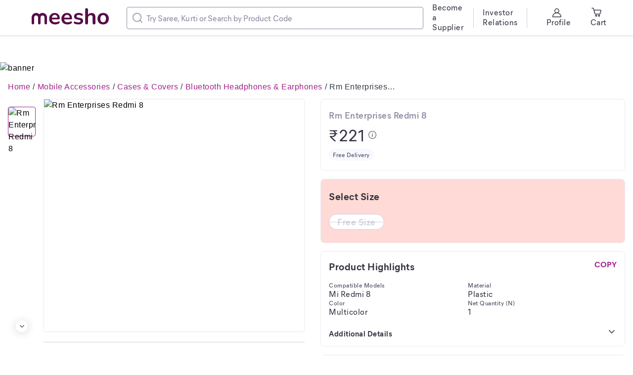

--- FILE ---
content_type: application/javascript
request_url: https://www.meesho.com/_next/static/chunks/6496-0bc4695aff9e5fdf.js
body_size: 6783
content:
"use strict";(self.webpackChunk_N_E=self.webpackChunk_N_E||[]).push([[6496],{45637:(e,l,o)=>{o.r(l),o.d(l,{CURRENT_SCREEN:()=>f,DISOCOUNT_AMOUNT:()=>a,NEW_DELIVERY_FEES:()=>P,NEW_PRICE_SHOWN:()=>s,NEW_ZONAL_DISCOUNT:()=>_,OLD_DELIVERY_FEES:()=>y,OLD_PRICE_SHOWN:()=>p,OLD_ZONAL_DISCOUNT:()=>v,PAYMENT_CART_SESSION:()=>m,PAYMENT_METHOD_JUSPAY:()=>h,PAYMENT_SCREEN_ERROR:()=>O,PDP_PAGE_VIEWED:()=>c,POW_ATC_SUCCESSFUL:()=>g,POW_POPS_SHARE_CLICKED:()=>S,POW_POPS_TAB_SHOWN:()=>C,PREVIOUS_SCREEN:()=>u,bottomSheetAddToCartButtonClick:()=>b,bottomSheetBuyNowButtonClick:()=>k,cartCancelBottomSheetClicked:()=>J,cartOOSPopup:()=>G,cartUpdateBottomSheetClicked:()=>Z,cartUpdateBottomSheetClosed:()=>x,getMixPanelDetails:()=>el,onLoadPdpTracking:()=>q,pdpAddToCart:()=>W,pdpAddToCartButtonClick:()=>D,pdpAddToCartFromSizeSelection:()=>T,pdpBuyNow:()=>I,pdpBuyNowButtonClick:()=>A,pdpGoToCartClick:()=>F,pdpReturnOptionChanged:()=>B,pdpReturnOptionsBottomSheetClosed:()=>V,pdpReturnOptionsBottomSheetOpened:()=>j,pdpSpecialOffersBottomSheet:()=>X,pdpUpdateCart:()=>H,productAddedToCartSuccessfull:()=>E,productRecommendationShown:()=>z,returnsUnbundlingVideoFullScrennClicked:()=>U,returnsUnbundlingVideoLanguageChanged:()=>M,returnsUnbundlingVideoPlayPauseClicked:()=>R,returnsUnbundlingVideoViewed:()=>N,sizeSelectionErrorShown:()=>Q,sizeSelectionPopUpClosed:()=>$,trackPDPPriceChanged:()=>Y,trackPdpViewed:()=>K,trackPowATCSuccessful:()=>L,trackPowPdpApiFailed:()=>ee});var t=o(69976),i=o(34995),d=o(62519),n=o(89590),r=o(12941),a="Discount Amount",u="Previous Screen",c="POW_PDP_Page Viewed",p="old price shown",s="new price shown",v="old zonal discount",_="new zonal discount",y="old delivery fees",P="new delivery fees",f="Current Screen",g="POW Successful ATC",h="POW Payment method selected juspay",O="POW Payment screen error thrown",m="POW Juspay Cart_Session",C="POW POPS Tab Shown",S="POW POPS Share Clicked",w={anonymousIdMod100:"Anonymous ID Mod 100",isB2CCheckout:"Is B2C Checkout",returnTypeAvailable:"Return Type Available",catalogId:"Catalog ID",rtoOffer:"RTO_OFFER",rtoDiscount:"RTO Discount",codUnbundling:"cod_unbundling",prepaidDiscount:"Prepaid Discount",productId:"Product ID",isProductResult:"Is Product Result",offerCount:"Offer Count",offerPrice:"Offer Price",discount:"Discount",uniqueUserId:"Unique User Id",peopleAnonymousIdMod100:"People Anonymous ID Mod 100"},D=e=>(0,n.XD)("POW PDP Add To Cart Button Clicked",e),b=e=>(0,n.XD)("POW BottomSheet Add To Cart Button Clicked",e),A=e=>(0,n.XD)("POW PDP Buy Now Button Clicked",e),k=e=>(0,n.XD)("POW BottomSheet Buy Now Button Clicked",e),E=e=>(0,n.XD)("POW Product Added To Cart Successful",e),W=e=>(0,n.XD)("POW Add To Cart Clicked",e),T=e=>(0,n.XD)("POW Add To Cart Continue Clicked",e),I=e=>(0,n.XD)("POW Buy Now Clicked",e),R=e=>(0,n.XD)("POW Returns Unbundling Video Play/ Pause Clicked",e),N=e=>(0,n.XD)("POW Returns Unbundling Video Viewed",e),M=e=>(0,n.XD)("POW Returns Unbundling Video Language Changed",e),U=()=>(0,n.XD)("POW Returns Unbundling Video Full Screen Clicked"),B=e=>(0,n.XD)("POW Return Option Changed",e),X=e=>(0,n.XD)("POW Special offers bottom sheet",e),j=e=>(0,n.XD)("POW Return Options Bottom Sheet Opened",e),V=()=>(0,n.XD)("POW Return Options Bottom Sheet Closed"),F=e=>(0,n.XD)("POW Go To Cart Clicked",e),z=e=>(0,n.XD)("POW RECOMMENDATION_SHOWN",e),L=e=>{var l;e&&(l=e%3),(0,n.XD)(g,"number"==typeof l?{ATC_EXP_Flag:l}:{})},$=e=>(0,n.XD)("POW Size Selection Pop Up Closed",{"Close up type":e}),q=e=>{var{source:l,details:o,isReferrer:d,referrer:n,mobile:r,desktop:u,catType:p,actualCost:s,rating:v,reviewCount:_,trusted:y,similar:P,discount:f,rank:g,ratingCount:h,page:O,originalProductId:m,is_product_result:C,stringifiedProductId:S}=e,w=!1;try{var D,b,A,k,E=null==o||null===(A=o.suppliers)||void 0===A?void 0:A[0];w=null==E||null===(k=E.inventory)||void 0===k?void 0:k.every(e=>!e.in_stock)}catch(e){}var W={Source:l,referrer:n,"Page Title":o.name?o.name:"","Product Id":o.product_id?o.product_id:"","Category Name":p||"","Page Type":t.Ay.PDP,"Landing Page":d,mobile:r,desktop:u,Price:s,Rating:v,"Reviews count":_,"M-trusted":y,"Similar Products":P,Discount:f,Rank:g,"Rating count":h,Page:O||"","Original Product Id":S,is_product_result:C,Product_id:m||"","Discount Percentage":(null==o?void 0:o.discount)||"",[a]:(null==o||null===(D=o.offer_price)||void 0===D?void 0:D.amount)||0,"Offer Count":(null==o||null===(b=o.offer_price)||void 0===b?void 0:b.no_of_offers)||0,isOutOfStock:(null==o?void 0:o.valid)===!1||w,isValid:!!(null!=o&&o.valid)};d&&(W["Landing Page Type"]=t.Ay.PDP),i.default.mixpanel(c,W)},Y=e=>{var l,o={[f]:(0,n.M5)(null===(l=window)||void 0===l||null===(l=l.location)||void 0===l?void 0:l.pathname),[u]:(0,n.M5)(document.referrer),mrp:e.mrp,[p]:e.oldPriceShown,[s]:e.newPriceShown,[v]:e.oldZonalDiscount,[_]:e.newZonalDiscount,[y]:e.oldDeliveryFees,[P]:e.newDeliveryFees};(0,r.sx)("POW Product Price Changed",o)},x=e=>(0,n.XD)("POW PDP Update Cart Pop Up Closed",{"Close up type":e}),G=()=>(0,n.XD)("POW Cart OOS Dialogue Shown"),H=()=>(0,n.XD)("POW PDP Update Cart Pop Up Shown"),Q=()=>(0,n.XD)("POW Size Selection Error Shown"),Z=()=>(0,n.XD)("POW PDP Update Cart Clicked"),J=()=>(0,n.XD)("POW PDP Update Cart Cancel Clicked"),K=(e,l,o,t)=>{var i,r,a=(0,d.kk)(()=>{var l;return null==e||null===(l=e.suppliers)||void 0===l?void 0:l[0]})||{},u=(0,d.kk)(()=>null==e?void 0:e.catalog)||{},c={};if(l&&(c[w.anonymousIdMod100]=l),c[w.isB2CCheckout]=!0,null!=a&&a.price_type_id&&(c[w.returnTypeAvailable]=a.price_type_id),null!=u&&u.catalog_id&&(c[w.catalogId]=u.catalog_id),null!=a&&null!==(s=a.promo_offers)&&void 0!==s&&s.length){var p=a.promo_offers.filter(e=>e.type===w.rtoOffer).reduce((e,l)=>e+l.amount,0);p&&(c[w.rtoDiscount]=p)}if(null!=a&&null!==(v=a.special_offers)&&void 0!==v&&null!==(v=v.offers)&&void 0!==v&&v.length){var s,v,_,y,P,f=null===(P=a.special_offers.offers.find(e=>e.type===w.codUnbundling))||void 0===P?void 0:P.amount;c[w.prepaidDiscount]=f}c[w.productId]=null==e?void 0:e.original_product_id,c[w.isProductResult]=null==e?void 0:e.is_product_result,(i=null!=a&&a.deal?a.deal.display_discount_text:null!=a&&a.discount?"".concat(a.discount,"% off"):null)&&(c[w.discount]=i),c[w.offerCount]=(null==a||null===(_=a.offers_available)||void 0===_||null===(_=_.offers)||void 0===_?void 0:_.length)||0,null!=a&&null!==(y=a.offer_price)&&void 0!==y&&y.amount&&(c[w.offerPrice]=null==a||null===(r=a.offer_price)||void 0===r?void 0:r.amount),o?(c[w.uniqueUserId]=o,(0,n.XD)("PDP Viewed",c)):t&&(l&&(c[w.peopleAnonymousIdMod100]=l),(0,n.XD)("Anonymous PDP Viewed",c))},ee=e=>{var{productId:l,isMobile:o}=e;return(0,n.XD)("POW PDP Api Failed",{productId:l,isMobile:o})},el=function(e){var l,o,t,i,d,n,r=arguments.length>1&&void 0!==arguments[1]&&arguments[1];return{"Catalog Name":null==e||null===(l=e.catalog)||void 0===l?void 0:l.name,"Catalog ID":null==e||null===(o=e.catalog)||void 0===o?void 0:o.catalog_id,"Product Name":null==e?void 0:e.name,"Product ID":null==e?void 0:e.original_product_id,"Supplier Name":null==e?void 0:e.supplier_name,"Supplier ID":null==e||null===(t=e.suppliers[0])||void 0===t?void 0:t.id,"SSCAT Name":null==e||null===(i=e.catalog)||void 0===i?void 0:i.sub_sub_category_name,"SSCAT ID":null==e||null===(d=e.catalog)||void 0===d?void 0:d.category_id,is_product_result:!r&&(null==e?void 0:e.is_product_result),"Original Product Id":!r&&(null==e?void 0:e.product_id_stringified),"Return Type Available":null==e||null===(n=e.suppliers[0])||void 0===n?void 0:n.price_type_id}}},46496:(e,l,o)=>{o.d(l,{Ub:()=>I,Ev:()=>T,gY:()=>U,_f:()=>H,TZ:()=>M,zG:()=>E,V_:()=>k,TC:()=>b,r3:()=>N,k$:()=>Q,hC:()=>Y,Ai:()=>G,Io:()=>x,$Z:()=>$,SN:()=>R,We:()=>V,CJ:()=>X,MT:()=>A,qY:()=>j});var t=o(59860),i=o(66284),d=o(63857),n=o(1693),r=o(71544),a=o(23446),u=o(31302),c=o(48061),p=o(62519),s=o(45637),v=o(85831),_=o(3006),y=o(74127);function P(e,l){var o=Object.keys(e);if(Object.getOwnPropertySymbols){var t=Object.getOwnPropertySymbols(e);l&&(t=t.filter(function(l){return Object.getOwnPropertyDescriptor(e,l).enumerable})),o.push.apply(o,t)}return o}function f(e){for(var l=1;l<arguments.length;l++){var o=null!=arguments[l]?arguments[l]:{};l%2?P(Object(o),!0).forEach(function(l){(0,i.A)(e,l,o[l])}):Object.getOwnPropertyDescriptors?Object.defineProperties(e,Object.getOwnPropertyDescriptors(o)):P(Object(o)).forEach(function(l){Object.defineProperty(e,l,Object.getOwnPropertyDescriptor(o,l))})}return e}var g=e=>{var{result:l,metaData:o={}}=e,t=null!=l&&null!==(_=l.product)&&void 0!==_&&_.suppliers?l.product.suppliers[0]:"",i=(0,p.rM)((null==t?void 0:t.id)||""),d=(0,p.rM)((null==l?void 0:l.product.id)||""),n=null==l||null===(y=l.product)||void 0===y?void 0:y.id,r=String(null==l||null===(P=l.product)||void 0===P?void 0:P.id),a=null==l||null===(g=l.product)||void 0===g?void 0:g.name;null!=l&&null!==(h=l.product)&&void 0!==h&&h.name.includes("/")&&(a=null==l||null===(M=l.product)||void 0===M?void 0:M.name.replace("/",""));var u=(null==l?void 0:l.breadcrumb)||[],c=null===(O=null==l?void 0:l.isProductPresentInSitemap)||void 0===O||O,s=(0,p.L7)(a||""),v=f(f(f(f(f(f(f({assured_details:null==l||null===(m=l.catalog)||void 0===m?void 0:m.assured_details,supplier_name:null==t?void 0:t.name,shipping:(null==t?void 0:t.shipping)||(null==l||null===(C=l.catalog)||void 0===C?void 0:C.shipping),meta_info:{canonical_url:"https://www.meesho.com/".concat(s,"/p/").concat(d)},review_summary:{data:(null==l||null===(S=l.product)||void 0===S?void 0:S.catalog_reviews_summary)||{}},valid:(null==l||null===(w=l.catalog)||void 0===w?void 0:w.sub_sub_category_name)!=="Loot Deals"&&(null==l?void 0:l.product.valid),in_stock:null==l?void 0:l.product.in_stock,duplicate_products:null==l||null===(D=l.product)||void 0===D?void 0:D.duplicate_products,name:null==l||null===(b=l.product)||void 0===b?void 0:b.name,is_added_to_wishlist:null==l||null===(A=l.product)||void 0===A?void 0:A.is_added_to_wishlist,description:null==l||null===(k=l.product)||void 0===k?void 0:k.description,is_seo_content:!!(null!=o&&o.meta_description),images:null==l||null===(E=l.product)||void 0===E?void 0:E.images,variations:null==t?void 0:t.variations,is_ad_product:(null==l||null===(W=l.catalog)||void 0===W||null===(W=W.ad)||void 0===W?void 0:W.active)||!1,suppliers:[f(f({},t),{},{masked_id:i})],mall_verified:(null==t?void 0:t.mall_verified)||!1,high_asp_enabled:(null==l||null===(T=l.product)||void 0===T?void 0:T.high_asp_enabled)||!1,slug:s},(null==t?void 0:t.price)&&{price:null==t?void 0:t.price}),(null==t?void 0:t.original_price)&&{original_price:null==t?void 0:t.original_price}),(null==t?void 0:t.transient_price)&&{transient_price:null==t?void 0:t.transient_price}),(null==t?void 0:t.discount)&&{discount:null==t?void 0:t.discount}),(null==t?void 0:t.handle)&&{handle:null==t?void 0:t.handle}),(null==t?void 0:t.mall_tags)&&{mall_tags:null==t?void 0:t.mall_tags}),(null===(I=Object.keys(o))||void 0===I?void 0:I.length)&&o);if(null!=l&&l.catalog){var _,y,P,g,h,O,m,C,S,w,D,b,A,k,E,W,T,I,R,N,M,U,B,X,j,V,F,z,L,$,q,Y,x,G,H,Q=(null==l||null===(U=l.catalog)||void 0===U?void 0:U.products.map(e=>(e.product_id=(0,p.rM)(e.id),e.slug=(0,p.L7)(null==e?void 0:e.name),e)))||[],Z={catalog_id:null==l||null===(B=l.catalog)||void 0===B?void 0:B.id,masked_catalog_id:(0,p.rM)(null==l||null===(X=l.catalog)||void 0===X?void 0:X.id),name:null==l?void 0:l.catalog.name,supplierName:(null==l||null===(j=l.catalog)||void 0===j?void 0:j.supplierName)||null,type:null==l||null===(V=l.catalog)||void 0===V?void 0:V.type,category_id:null==l||null===(F=l.catalog)||void 0===F?void 0:F.category_id,sub_sub_category_name:null==l||null===(z=l.catalog)||void 0===z?void 0:z.sub_sub_category_name,sscat_id:null==l||null===(L=l.catalog)||void 0===L?void 0:L.sub_sub_category_id,duplicate_info:(null==l||null===($=l.catalog)||void 0===$?void 0:$.duplicate_info)||(null==l||null===(q=l.catalog)||void 0===q||null===(q=q.products[0])||void 0===q?void 0:q.duplicate_info)||null,oosProduct:(null==l||null===(Y=l.catalog)||void 0===Y?void 0:Y.oosProduct)||{},similarProducts:Q,ad:(null==l||null===(x=l.catalog)||void 0===x?void 0:x.ad)||null,min_product_price:null==l||null===(G=l.catalog)||void 0===G?void 0:G.min_product_price,pdp_banner_response:(null==l||null===(H=l.catalog)||void 0===H?void 0:H.pdp_banner_response)||{}};v=f(f({},v),{},{catalog:Z})}if(null!=l&&null!==(R=l.product)&&void 0!==R&&R.mrp){var J,K={mrp:null==l||null===(J=l.product)||void 0===J?void 0:J.mrp,title:"MRP is inclusive of all taxes",message:"This product has an MRP (Maximum Retail Price) set by the supplier.As per govt. guidelines, we recommend that you do not sell the product at higher price than MRP."};v=f(f({},v),{},{mrp_details:K})}if(null!=l&&null!==(N=l.product)&&void 0!==N&&N.product_details){var ee,el=f({},null==l||null===(ee=l.product)||void 0===ee?void 0:ee.product_details);v=f(f({},v),{},{product_details:el})}return{payload:f(f({},v),{},{original_product_id:n,product_id:d,product_id_stringified:r,breadcrumb:u,isProductPresentInSitemap:c})}},h=e=>(l,o)=>{var t,i,d,n=f({},e),r=(null===(t=o())||void 0===t||null===(t=t.product.details)||void 0===t||null===(t=t.selectedProduct)||void 0===t?void 0:t.is_product_result)||!1,a=null===(i=o())||void 0===i||null===(i=i.product)||void 0===i||null===(i=i.details)||void 0===i||null===(i=i.data)||void 0===i?void 0:i.catalog;n.catalog&&(null==a||null===(d=a.duplicate_info)||void 0===d?void 0:d.action)!=="SWITCH"||(null!=a&&a.similarProducts&&(a.similarProducts[0]=n),n.catalog=a||{}),l({type:y.do,payload:f(f({},n),{},{is_product_result:r})})},O=o(90014),m=o(43542),C=o(96246),S=["result","success","error"];function w(e,l){var o=Object.keys(e);if(Object.getOwnPropertySymbols){var t=Object.getOwnPropertySymbols(e);l&&(t=t.filter(function(l){return Object.getOwnPropertyDescriptor(e,l).enumerable})),o.push.apply(o,t)}return o}function D(e){for(var l=1;l<arguments.length;l++){var o=null!=arguments[l]?arguments[l]:{};l%2?w(Object(o),!0).forEach(function(l){(0,i.A)(e,l,o[l])}):Object.getOwnPropertyDescriptors?Object.defineProperties(e,Object.getOwnPropertyDescriptors(o)):w(Object(o)).forEach(function(l){Object.defineProperty(e,l,Object.getOwnPropertyDescriptor(o,l))})}return e}var b=function(e){var l,o=!(arguments.length>1)||void 0===arguments[1]||arguments[1];return l=(0,d.A)(function*(l,t){l({type:y.RV}),l({type:y.zb});try{var i,d=(0,n.Kf)(e),r=(null===(i=t())||void 0===i||null===(i=i.product.details)||void 0===i||null===(i=i.selectedProduct)||void 0===i?void 0:i.ad_active)||!1,a=(0,p.jB)(t),s={method:"POST",url:d,headers:(0,c.Q)({hasCachedWishlistedPids:a}),data:{include_catalog:o,ad_active:r},withCredentials:!0},v=yield(0,u.A)(s);if((0,_.Mz)(v)&&v.data){var P=g(v.data);h(D({},null==P?void 0:P.payload))(l,t)}else throw Error(null==v?void 0:v.data)}catch(e){l({type:y._M,payload:{errors:(0,_.u$)(e)}})}}),function(e,o){return l.apply(this,arguments)}},A=e=>(function(){var l=(0,d.A)(function*(l){l({type:y.Q3,payload:e})});return function(e){return l.apply(this,arguments)}})(),k=(e,l,o,t,i,r)=>(function(){var a=(0,d.A)(function*(d,a){d({type:r?y.$1:y.jF});var p,{instanceId:s}=(null===(p=a())||void 0===p||null===(p=p.config)||void 0===p?void 0:p.user_config)||{instanceId:null};try{if(!e||!o)throw Error("Invalid ID");var v=n.e2,P={method:"post",url:v,data:{catalogId:e,productId:o,reviewsWithMedia:l,limit:t},headers:(0,c.Q)({instanceId:s})},f=yield(0,u.A)(P);if((0,_.Mz)(f)&&f.data)d({type:y.rN,payload:D(D({},f.data),{},{type:null!=i?i:"all"})});else throw Error(f.data)}catch(e){d({type:y.eC,payload:{errors:(0,_.u$)(e)}})}});return function(e,l){return a.apply(this,arguments)}})(),E=(e,l,o,t,i)=>(function(){var a=(0,d.A)(function*(d,a){d("allReview"===i?{type:t?y.Fx:y.of}:{type:t?y.$1:y.jF});var p,{instanceId:s}=(null===(p=a())||void 0===p||null===(p=p.config)||void 0===p?void 0:p.user_config)||{instanceId:null},v=i===r.SA?a().product.reviews.mediaCursor:a().product.reviews.cursor,P=6;"all"!==l&&(P=20);try{var f=n.Wu,g={method:"post",url:f,data:{product_id:e,limit:P,type:l||"all",cursor:""===o?o:v},headers:(0,c.Q)({instanceId:s})},h=yield(0,u.A)(g);if((0,_.Mz)(h)&&h.data.payload)d({type:y.rN,payload:D(D({},h.data.payload),{},{type:null!=i?i:"all"})});else throw Error(h.data)}catch(e){d({type:y.eC,payload:{errors:(0,_.u$)(e)}})}});return function(e,l){return a.apply(this,arguments)}})(),W=()=>e=>{e({type:y.SQ})},T=()=>e=>{e({type:y.Q1})},I=(e,l)=>{var{isBuyNow:o,router:i,postAddToCartFlow:r,isLoggedIn:a}=l;return function(){var l=(0,d.A)(function*(l){l({type:m.Qu,payload:!0});try{var d=yield u.A.post(n.Ub,e),c=!1;if((0,_.Mz)(d)&&d.data){c=null===(w=d.data)||void 0===w||null===(w=w.result)||void 0===w||null===(w=w.user_meta)||void 0===w?void 0:w.is_first_order;var p,v=null==d||null===(b=d.data)||void 0===b||null===(b=b.errors)||void 0===b?void 0:b.filter(e=>"CART1002"===e.code),P=d.data,{result:f,success:g,error:h}=P,O=(0,t.A)(P,S);if(!g&&h){l({type:m.VD,payload:h});var w,b,A,k=yield u.A.get(n.z6);l({type:m.Y6,payload:null==k||null===(A=k.data)||void 0===A?void 0:A.total_quantity});return}o!==y.G6&&null!=f&&f.total_quantity&&(O.total_quantity=null==f?void 0:f.total_quantity),l({type:m.Gq,payload:D({},O)});var E=JSON.parse(sessionStorage.getItem("user")||"{}");if(r&&r({isBuyNow:o}),a&&c&&(0,s.trackPowATCSuccessful)(null==E?void 0:E.user_id),!(null!=v&&v.length)&&(l({type:m.l$,payload:null}),i&&null!=d&&null!==(p=d.data)&&void 0!==p&&null!==(p=p.payment_modes)&&void 0!==p&&p.some(e=>"cod"===e.type&&!e.enabled))){i.replace("/codDisabled");return}(0,s.productAddedToCartSuccessfull)({"Checkout Type":o===y.G6?"Buy Now":"Add to Cart"})}else throw Error(d.data)}catch(e){var W=(0,_._w)(e,400);(0,C.N)(W,{hasFooter:!0})}});return function(e){return l.apply(this,arguments)}}()},R=(e,l,o)=>(function(){var t=(0,d.A)(function*(t){try{var i=yield u.A.post(n.$A,{product_id:e,variation_id:l,user_id:o});if((0,_.Mz)(i))t({type:y.bp,payload:i.data.payload});else throw Error(i.data)}catch(e){var d=(0,_._w)(e,400),r=(0,_.u$)(e,O.f$);429===d&&(r="You have already been notified for this product"),(0,C.N)(d,{hasFooter:!0,message:r}),t({type:y.ig,payload:d})}});return function(e){return t.apply(this,arguments)}})(),N=(e,l)=>{var{pin:o,supplierId:t,productId:i,address:r}=e;return function(){var e=(0,d.A)(function*(e){e({type:y.iy,payload:!0});try{var d=yield u.A.post(n.r3,{dest_pin:o,product_id:i,supplier_id:t,quantity:1});if((0,_.Mz)(d)&&d.data){var a,c={};r?c=r:c.pin=o,c.shipping_charges=null==d||null===(a=d.data)||void 0===a||null===(a=a.shipping)||void 0===a?void 0:a.charges,e({type:y.G9,payload:{data:null==d?void 0:d.data,address:c}})}(0,v._H)(l)}catch(l){(0,C.N)(450,{hasFooter:!0,message:"Pincode request failed. Please try again later"}),e({type:y.Bt,payload:(0,_.u$)(l)})}});return function(l){return e.apply(this,arguments)}}()},M=()=>(function(){var e=(0,d.A)(function*(e){e({type:y.ew,payload:!0});try{var l,o,t=yield u.A.get(n.bv,{params:{offset:0,limit:50,check_pin:!1,context:"pre_checkout",cart_identifier:"default"}});(0,_.Mz)(t)&&t.data&&(e({type:y.eV,payload:{data:null==t||null===(o=t.data)||void 0===o?void 0:o.addresses}}),(0,v.C)(!0))}catch(o){(0,v.C)(!1),e({type:y.vu,payload:null==o||null===(l=o.response)||void 0===l||null===(l=l.data)||void 0===l?void 0:l.addresses})}});return function(l){return e.apply(this,arguments)}})(),U=()=>e=>{e({type:y.KU})},B=e=>({type:y.$J,viewMode:e}),X=e=>({type:y.iP,ratingType:e}),j=e=>({type:y.bJ,showNavArrow:e}),V=e=>({type:y.IC,currentIndex:e}),F=e=>({type:y.DD,isViewModeChanged:e}),z=e=>({type:y.cy,selectedMedia:e}),L=e=>({type:y.GZ,lastViewMode:e}),$=e=>(l,o)=>{var t,i=null===(t=o())||void 0===t||null===(t=t.product)||void 0===t?void 0:t.pdpRatingReview;e?(i.viewMode&&l(L(i.viewMode)),l(B(e))):i.lastViewMode?(l(B(i.lastViewMode)),l(L(null))):(l(W()),l(B(null)),l(X(null)))},q=e=>l=>{l($(e))},Y=e=>l=>{switch(l(F(!0)),e){case"all_r_n_r":l(q("all_r_n_r")),l(j(!1));break;case"detailed_review":l(q("detailed_review")),l(j(!0));break;case"all_review_media_with_history":l(q("all_review_media_with_history")),l(j(!1));break;case"all_review_media":l(q("all_review_media")),l(j(!1));break;case"all_detailed_review":l(q("all_detailed_review")),l(j(!1))}},x=(e,l)=>o=>{o(V(e)),o(Y(l))},G=(e,l)=>o=>{var t=(0,r.$_)([e],!1);o(V(l)),o(z(t)),o(Y("all_review_media"))},H=e=>(function(){var l=(0,d.A)(function*(l){try{l({type:y.D_,payload:{isLoading:!0}});var o={method:"POST",url:n.f4,data:e},t=yield(0,u.A)(o);if((0,_.Mz)(t)){var i=(0,a.R)(t.data);l({type:y.lu,payload:{widgetData:i}})}}catch(e){l({type:y.w3,payload:{isLoading:!1,error:(0,_.u$)(e)}})}});return function(e){return l.apply(this,arguments)}})(),Q=e=>{var{variationId:l}=e;return function(){var e=(0,d.A)(function*(e,o){var t,i,d=null===(t=o().product)||void 0===t||null===(t=t.details)||void 0===t?void 0:t.data,r=null==d?void 0:d.product_id,a=null==d||null===(i=d.suppliers)||void 0===i||null===(i=i[0])||void 0===i?void 0:i.id;e({type:y.$B});try{if(!l||!r||!a)throw Error("Either Variation Id, Product Id, Supplier Id is invalid");var p={url:n.nq,method:"POST",headers:(0,c.Q)(),data:{product_id:r,supplier_id:a,variation_id:l}},s=yield(0,u.A)(p);if((0,_.Mz)(s))e({type:y.NX,payload:{variationData:s.data,supplierId:a}});else throw e({type:y.yl}),Error("Oops! Something went wrong, please try again later")}catch(l){throw e({type:y.yl}),Error("Oops! Something went wrong, please try again later")}});return function(l,o){return e.apply(this,arguments)}}()}},85831:(e,l,o)=>{o.d(l,{C:()=>a,YB:()=>n,YE:()=>d,_H:()=>r,cE:()=>u});var t=o(51139),i=(e,l)=>t.A.mixpanel(e,l,!0),d=e=>i("POW Product Page Check Enter Pincode Clicked",e),n=e=>i("POW Product Screen Pincode Check Clicked",e),r=e=>i("POW Product Screen Pincode Check Success",e),a=e=>i("POW Address Fetched",{Not_Null:e}),u=e=>i("POW Product Screen Pincode Address Selected",e)}}]);

--- FILE ---
content_type: application/javascript
request_url: https://www.meesho.com/_next/static/chunks/SEOHead.095db5dba4c24299.js
body_size: 1591
content:
"use strict";(self.webpackChunk_N_E=self.webpackChunk_N_E||[]).push([[8216],{54687:(e,t,n)=>{n.r(t),n.d(t,{default:()=>d});var r=n(66284),o=n(1693),a=n(8853),s=n(77328),i=n.n(s),c=n(89099),l=n(14232),p=n(37876);function m(e,t){var n=Object.keys(e);if(Object.getOwnPropertySymbols){var r=Object.getOwnPropertySymbols(e);t&&(r=r.filter(function(t){return Object.getOwnPropertyDescriptor(e,t).enumerable})),n.push.apply(n,r)}return n}function g(e){for(var t=1;t<arguments.length;t++){var n=null!=arguments[t]?arguments[t]:{};t%2?m(Object(n),!0).forEach(function(t){(0,r.A)(e,t,n[t])}):Object.getOwnPropertyDescriptors?Object.defineProperties(e,Object.getOwnPropertyDescriptors(n)):m(Object(n)).forEach(function(t){Object.defineProperty(e,t,Object.getOwnPropertyDescriptor(n,t))})}return e}var u=e=>e&&e.length>0?e.map(e=>(0,p.jsx)("link",{rel:"alternate",href:e.canonical_url,hrefLang:e.language},e.canonical_url)):null,h=e=>e&&e.length>0?e.map(e=>"en"===e.language?(0,p.jsx)("link",{rel:"alternate",href:e.canonical_url,hrefLang:"x-default"},e.canonical_url):null):null,y=e=>{var t=!1;return(e.includes("/search")||e.includes("/sitesearch")||e.includes("/invite")||e.includes("/checkout")||e.includes("/orders")||e.includes("/auth")||e.includes("/clp/")||e.includes("/collection/"))&&(t=!0),t};function d(e){var t,{description:n=a.U0,image:r,title:s=a.kW,pathname:m,canonical:d,nextPrevRel:j,site:x={siteMetadata:{keywords:["meesho","products"],author:"Meesho"}},siteUrl:f=o.eE,localeInfo:v,pixelSchemaList:w=[],carouselRichResultList:O={},isCarouselRichResultList:_=!1,isProductRichResult:b=!1,productRichResult:k={},faqRichResultList:S={},isOgPreview:M=!1,preloadImage:P="",ogTitle:D,isInvalidProduct:E=!1}=e,J=(0,c.useRouter)(),L=null==J?void 0:J.query,{0:N,1:U}=(0,l.useState)([o.Dn.visitor,...w]),I=r&&r.src?"".concat(f).concat(r.src):void 0,C=d||(m?"".concat(f).concat(m):null);(0,l.useEffect)(()=>{try{var e=sessionStorage.getItem("prevUrl");"/auth/verify"===e&&U([...N,o.Dn.sign_up])}catch(e){}},[J]);var H=k.image&&k.image[0],F="".concat(o.K9,"/").concat(null==L?void 0:L.category,"/p/").concat(null==L?void 0:L.p_id);if(null!=k&&k.offers){var T=g(g({},k.offers),{},{url:F});k.offers=T,null!=k&&k.hasVariant&&(k.hasVariant=k.hasVariant.map(e=>g(g({},e),{},{offers:T})))}return(0,p.jsxs)(i(),{children:[(0,p.jsx)("title",{children:s||"Meesho"}),(0,p.jsx)("meta",{name:"description",content:n}),(0,p.jsx)("meta",{property:"keywords",content:x.siteMetadata.keywords.join(",")}),(0,p.jsx)("meta",{property:"twitter:creator",content:x.siteMetadata.author}),(0,p.jsx)("meta",{property:"twitter:title",content:s}),(0,p.jsx)("meta",{property:"twitter:description",content:n}),(0,p.jsx)("meta",{name:"google-site-verification",content:"hN0QXvUaNeMlD8XXGkR9z5vDDiSrPQJ8ioMDa7eAMEU"}),(0,p.jsx)("meta",{name:"google-site-verification",content:"EiBr3hKwYk-VNJuHPL7JVyg7exaUSOgsLYJvK2C6DJc"}),r?(0,p.jsxs)(p.Fragment,{children:[(0,p.jsx)("meta",{property:"og:image",content:I}),(0,p.jsx)("meta",{property:"og:image:width",content:r.width}),(0,p.jsx)("meta",{property:"og:image:height",content:r.height}),(0,p.jsx)("meta",{property:"twitter:card",content:"summary_large_image"})]}):(0,p.jsx)("meta",{property:"twitter:card",content:"summary"}),(y(J.pathname)||E)&&(0,p.jsxs)(p.Fragment,{children:[(0,p.jsx)("meta",{name:"robots",content:"noindex"}),(0,p.jsx)("meta",{name:"googlebot",content:"noindex"})]}),M?(0,p.jsxs)(p.Fragment,{children:[(0,p.jsx)("meta",{property:"og:image",content:H}),(0,p.jsx)("meta",{property:"og:image:secure",content:H}),(0,p.jsx)("meta",{property:"og:type",content:"article"}),(0,p.jsx)("meta",{property:"og:url",content:d}),(0,p.jsx)("meta",{property:"og:description",content:s}),D&&(0,p.jsx)("meta",{property:"og:title",content:D})]}):(0,p.jsxs)(p.Fragment,{children:[(0,p.jsx)("meta",{property:"og:type",content:"website"}),(0,p.jsx)("meta",{property:"og:description",content:n}),(0,p.jsx)("meta",{property:"og:title",content:s})]}),P&&(0,p.jsx)("link",{rel:"preload",as:"image",fetchPriority:"high",href:P}),C&&(0,p.jsxs)(p.Fragment,{children:[(0,p.jsx)("link",{rel:"canonical",href:C}),(null==j?void 0:j.prev)&&(0,p.jsx)("link",{rel:"prev",href:j.prevUrl}),(null==j?void 0:j.next)&&(0,p.jsx)("link",{rel:"next",href:j.nextUrl}),h(v),u(v)]}),(0,p.jsx)("script",{type:"application/ld+json",dangerouslySetInnerHTML:{__html:JSON.stringify({"@context":"https://schema.org","@type":"Organization",url:"".concat(o.eE),logo:"".concat(o.eE,"/assets/svgicons/meeshoLogo.svg"),name:"Meesho",contactPoint:[{"@type":"ContactPoint",email:"query@meesho.com",contactType:"Customer Service"}],sameAs:["https://x.com/Meesho_Official","https://www.facebook.com/meeshosupply","https://www.instagram.com/meeshoapp","https://www.youtube.com/channel/UCaGHIRKYUYlaI_ZAt2hxpjw","https://www.linkedin.com/company/meesho"]})}}),_&&(0,p.jsx)("script",{type:"application/ld+json",dangerouslySetInnerHTML:{__html:JSON.stringify(O)}}),b&&(0,p.jsx)("script",{type:"application/ld+json",dangerouslySetInnerHTML:{__html:JSON.stringify(k)}}),(null==S||null===(t=S.mainEntity)||void 0===t?void 0:t.length)>0&&(0,p.jsx)("script",{type:"application/ld+json",dangerouslySetInnerHTML:{__html:JSON.stringify(S)}})]})}}}]);